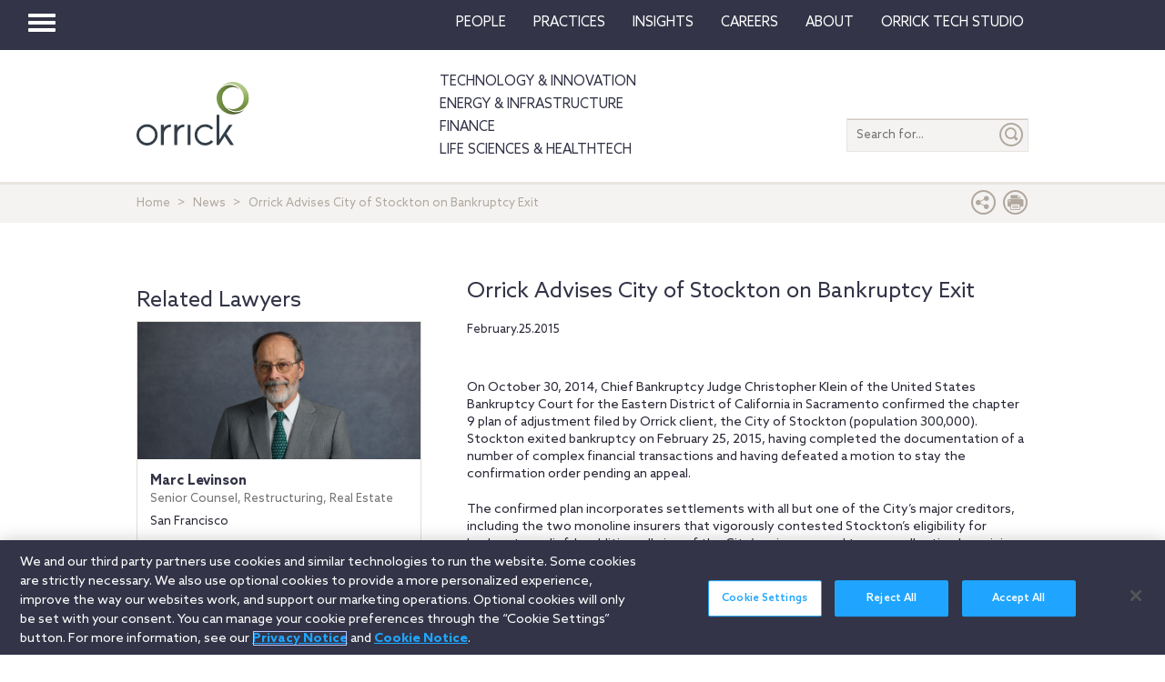

--- FILE ---
content_type: application/javascript
request_url: https://www.orrick.com/Scripts/modernizr.js
body_size: 4300
content:
/* Modernizr (Custom Build) | MIT & BSD
 * Build: http://modernizr.com/download/#-shiv-load-cssclasses-svg-touch-video
 */
;
window.Modernizr = function(e, t, n) {
    function x(e) { f.cssText = e }

    function T(e, t) { return x(h.join(e + ";") + (t || "")) }

    function N(e, t) { return typeof e === t }

    function C(e, t) { return!!~("" + e).indexOf(t) }

    function k(e, t, r) {
        for (var i in e) {
            var s = t[e[i]];
            if (s !== n) return r === !1 ? e[i] : N(s, "function") ? s.bind(r || t) : s
        }
        return!1
    }

    var r = "2.8.3",
        i = {},
        s = !0,
        o = t.documentElement,
        u = "modernizr",
        a = t.createElement(u),
        f = a.style,
        l,
        c = {}.toString,
        h = " -webkit- -moz- -o- -ms- ".split(" "),
        p = { svg: "http://www.w3.org/2000/svg" },
        d = {},
        v = {},
        m = {},
        g = [],
        y = g.slice,
        b,
        w = function(e, n, r, i) {
            var s, a, f, l, c = t.createElement("div"), h = t.body, p = h || t.createElement("body");
            if (parseInt(r, 10))
                while (r--) f = t.createElement("div"), f.id = i ? i[r] : u + (r + 1), c.appendChild(f);
            return s = ["&#173;", '<style id="s', u, '">', e, "</style>"].join(""), c.id =
                u, (h ? c : p).innerHTML += s, p.appendChild(c), h ||
            (p.style.background = "", p.style.overflow = "hidden", l = o.style.overflow, o.style.overflow =
                "hidden", o.appendChild(p)), a =
                n(c, e), h ? c.parentNode.removeChild(c) : (p.parentNode.removeChild(p), o.style.overflow = l), !!a
        },
        E = {}.hasOwnProperty,
        S;
    !N(E, "undefined") && !N(E.call, "undefined")
        ? S = function(e, t) { return E.call(e, t) }
        : S = function(e, t) { return t in e && N(e.constructor.prototype[t], "undefined") }, Function.prototype.bind ||
    (Function.prototype.bind = function(t) {
        var n = this;
        if (typeof n != "function") throw new TypeError;
        var r = y.call(arguments, 1),
            i = function() {
                if (this instanceof i) {
                    var e = function() {};
                    e.prototype = n.prototype;
                    var s = new e, o = n.apply(s, r.concat(y.call(arguments)));
                    return Object(o) === o ? o : s
                }
                return n.apply(t, r.concat(y.call(arguments)))
            };
        return i
    }), d.touch = function() {
        var n;
        return"ontouchstart" in e || e.DocumentTouch && t instanceof DocumentTouch
            ? n = !0
            : w(["@media (", h.join("touch-enabled),("), u, ")", "{#modernizr{top:9px;position:absolute}}"].join(""),
                function(e) { n = e.offsetTop === 9 }), n
    }, d.video = function() {
        var e = t.createElement("video"), n = !1;
        try {
            if (n = !!e.canPlayType)
                n = new Boolean(n), n.ogg = e.canPlayType('video/ogg; codecs="theora"').replace(/^no$/, ""), n.h264 =
                    e.canPlayType('video/mp4; codecs="avc1.42E01E"').replace(/^no$/, ""), n.webm =
                    e.canPlayType('video/webm; codecs="vp8, vorbis"').replace(/^no$/, "")
        } catch (r) {
        }
        return n
    }, d.svg = function() { return!!t.createElementNS && !!t.createElementNS(p.svg, "svg").createSVGRect };
    for (var L in d) S(d, L) && (b = L.toLowerCase(), i[b] = d[L](), g.push((i[b] ? "" : "no-") + b));
    return i.addTest = function(e, t) {
        if (typeof e == "object") for (var r in e) S(e, r) && i.addTest(r, e[r]);
        else {
            e = e.toLowerCase();
            if (i[e] !== n) return i;
            t = typeof t == "function" ? t() : t, typeof s != "undefined" &&
                s &&
                (o.className += " " + (t ? "" : "no-") + e), i[e] = t
        }
        return i
    }, x(""), a = l = null, function(e, t) {
        function c(e, t) {
            var n = e.createElement("p"), r = e.getElementsByTagName("head")[0] || e.documentElement;
            return n.innerHTML = "x<style>" + t + "</style>", r.insertBefore(n.lastChild, r.firstChild)
        }

        function h() {
            var e = y.elements;
            return typeof e == "string" ? e.split(" ") : e
        }

        function p(e) {
            var t = f[e[u]];
            return t || (t = {}, a++, e[u] = a, f[a] = t), t
        }

        function d(e, n, r) {
            n || (n = t);
            if (l) return n.createElement(e);
            r || (r = p(n));
            var o;
            return r.cache[e]
                ? o = r.cache[e].cloneNode()
                : s.test(e)
                ? o = (r.cache[e] = r.createElem(e)).cloneNode()
                : o = r.createElem(e), o.canHaveChildren && !i.test(e) && !o.tagUrn ? r.frag.appendChild(o) : o
        }

        function v(e, n) {
            e || (e = t);
            if (l) return e.createDocumentFragment();
            n = n || p(e);
            var r = n.frag.cloneNode(), i = 0, s = h(), o = s.length;
            for (; i < o; i++) r.createElement(s[i]);
            return r
        }

        function m(e, t) {
            t.cache ||
            (t.cache = {}, t.createElem = e.createElement, t.createFrag = e.createDocumentFragment, t.frag =
                t.createFrag()), e.createElement =
                function(n) { return y.shivMethods ? d(n, e, t) : t.createElem(n) }, e.createDocumentFragment =
                Function("h,f",
                    "return function(){var n=f.cloneNode(),c=n.createElement;h.shivMethods&&(" +
                    h().join().replace(/[\w\-]+/g,
                        function(e) { return t.createElem(e), t.frag.createElement(e), 'c("' + e + '")' }) +
                    ");return n}")(y, t.frag)
        }

        function g(e) {
            e || (e = t);
            var n = p(e);
            return y.shivCSS &&
                    !o &&
                    !n.hasCSS &&
                    (n.hasCSS = !!c(e,
                        "article,aside,dialog,figcaption,figure,footer,header,hgroup,main,nav,section{display:block}mark{background:#FF0;color:#000}template{display:none}")),
                l || m(e, n), e
        }

        var n = "3.7.0",
            r = e.html5 || {},
            i = /^<|^(?:button|map|select|textarea|object|iframe|option|optgroup)$/i,
            s =
                /^(?:a|b|code|div|fieldset|h1|h2|h3|h4|h5|h6|i|label|li|ol|p|q|span|strong|style|table|tbody|td|th|tr|ul)$/i,
            o,
            u = "_html5shiv",
            a = 0,
            f = {},
            l;
        (function() {
            try {
                var e = t.createElement("a");
                e.innerHTML = "<xyz></xyz>", o = "hidden" in e, l = e.childNodes.length == 1 ||
                    function() {
                        t.createElement("a");
                        var e = t.createDocumentFragment();
                        return typeof e.cloneNode == "undefined" ||
                            typeof e.createDocumentFragment == "undefined" ||
                            typeof e.createElement == "undefined"
                    }()
            } catch (n) {
                o = !0, l = !0
            }
        })();
        var y = {
            elements: r.elements ||
                "abbr article aside audio bdi canvas data datalist details dialog figcaption figure footer header hgroup main mark meter nav output progress section summary template time video",
            version: n,
            shivCSS: r.shivCSS !== !1,
            supportsUnknownElements: l,
            shivMethods: r.shivMethods !== !1,
            type: "default",
            shivDocument: g,
            createElement: d,
            createDocumentFragment: v
        };
        e.html5 = y, g(t)
    }(this, t), i._version = r, i._prefixes = h, i.testStyles = w, o.className =
        o.className.replace(/(^|\s)no-js(\s|$)/, "$1$2") + (s ? " js " + g.join(" ") : ""), i
}(this, this.document), function(e, t, n) {
    function r(e) { return"[object Function]" == d.call(e) }

    function i(e) { return"string" == typeof e }

    function s() {}

    function o(e) { return!e || "loaded" == e || "complete" == e || "uninitialized" == e }

    function u() {
        var e = v.shift();
        m = 1, e
            ? e.t
            ? h(function() { ("c" == e.t ? k.injectCss : k.injectJs)(e.s, 0, e.a, e.x, e.e, 1) }, 0)
            : (e(), u())
            : m = 0
    }

    function a(e, n, r, i, s, a, f) {
        function l(t) {
            if (!d && o(c.readyState) && (w.r = d = 1, !m && u(), c.onload = c.onreadystatechange = null, t)) {
                "img" != e && h(function() { b.removeChild(c) }, 50);
                for (var r in T[n]) T[n].hasOwnProperty(r) && T[n][r].onload()
            }
        }

        var f = f || k.errorTimeout, c = t.createElement(e), d = 0, g = 0, w = { t: r, s: n, e: s, a: a, x: f };
        1 === T[n] && (g = 1, T[n] = []), "object" == e ? c.data = n : (c.src = n, c.type = e), c.width = c.height =
            "0", c.onerror = c.onload = c.onreadystatechange =
            function() { l.call(this, g) }, v.splice(i, 0, w), "img" != e &&
            (g || 2 === T[n] ? (b.insertBefore(c, y ? null : p), h(l, f)) : T[n].push(c))
    }

    function f(e, t, n, r, s) {
        return m = 0, t =
            t || "j", i(e)
            ? a("c" == t ? E : w, e, t, this.i++, n, r, s)
            : (v.splice(this.i++, 0, e), 1 == v.length && u()), this
    }

    function l() {
        var e = k;
        return e.loader = { load: f, i: 0 }, e
    }

    var c = t.documentElement,
        h = e.setTimeout,
        p = t.getElementsByTagName("script")[0],
        d = {}.toString,
        v = [],
        m = 0,
        g = "MozAppearance" in c.style,
        y = g && !!t.createRange().compareNode,
        b = y ? c : p.parentNode,
        c = e.opera && "[object Opera]" == d.call(e.opera),
        c = !!t.attachEvent && !c,
        w = g ? "object" : c ? "script" : "img",
        E = c ? "script" : w,
        S = Array.isArray || function(e) { return"[object Array]" == d.call(e) },
        x = [],
        T = {},
        N = { timeout: function(e, t) { return t.length && (e.timeout = t[0]), e } },
        C,
        k;
    k = function(e) {
        function t(e) {
            var e = e.split("!"),
                t = x.length,
                n = e.pop(),
                r = e.length,
                n = { url: n, origUrl: n, prefixes: e },
                i,
                s,
                o;
            for (s = 0; s < r; s++) o = e[s].split("="), (i = N[o.shift()]) && (n = i(n, o));
            for (s = 0; s < t; s++) n = x[s](n);
            return n
        }

        function o(e, i, s, o, u) {
            var a = t(e), f = a.autoCallback;
            a.url.split(".").pop().split("?").shift(), a.bypass ||
            (i && (i = r(i) ? i : i[e] || i[o] || i[e.split("/").pop().split("?")[0]]), a.instead
                ? a.instead(e, i, s, o, u)
                : (T[a.url] ? a.noexec = !0 : T[a.url] = 1, s.load(a.url,
                    a.forceCSS || !a.forceJS && "css" == a.url.split(".").pop().split("?").shift() ? "c" : n,
                    a.noexec,
                    a.attrs,
                    a.timeout), (r(i) || r(f)) &&
                    s.load(function() { l(), i && i(a.origUrl, u, o), f && f(a.origUrl, u, o), T[a.url] = 2 })))
        }

        function u(e, t) {
            function n(e, n) {
                if (e) {
                    if (i(e))
                        n ||
                        (f = function() {
                            var e = [].slice.call(arguments);
                            l.apply(this, e), c()
                        }), o(e, f, t, 0, u);
                    else if (Object(e) === e)
                        for (p in h = function() {
                            var t = 0, n;
                            for (n in e) e.hasOwnProperty(n) && t++;
                            return t
                        }(), e)
                            e.hasOwnProperty(p) &&
                            (!n &&
                                !--h &&
                                (r(f)
                                    ? f = function() {
                                        var e = [].slice.call(arguments);
                                        l.apply(this, e), c()
                                    }
                                    : f[p] = function(e) {
                                        return function() {
                                            var t = [].slice.call(arguments);
                                            e && e.apply(this, t), c()
                                        }
                                    }(l[p])), o(e[p], f, t, p, u))
                } else !n && c()
            }

            var u = !!e.test, a = e.load || e.both, f = e.callback || s, l = f, c = e.complete || s, h, p;
            n(u ? e.yep : e.nope, !!a), a && n(a)
        }

        var a, f, c = this.yepnope.loader;
        if (i(e)) o(e, 0, c, 0);
        else if (S(e))
            for (a = 0; a < e.length; a++) f = e[a], i(f) ? o(f, 0, c, 0) : S(f) ? k(f) : Object(f) === f && u(f, c);
        else Object(e) === e && u(e, c)
    }, k.addPrefix = function(e, t) { N[e] = t }, k.addFilter = function(e) { x.push(e) }, k.errorTimeout =
        1e4, null == t.readyState &&
        t.addEventListener &&
        (t.readyState = "loading", t.addEventListener("DOMContentLoaded",
            C = function() { t.removeEventListener("DOMContentLoaded", C, 0), t.readyState = "complete" },
            0)), e.yepnope = l(), e.yepnope.executeStack = u, e.yepnope.injectJs = function(e, n, r, i, a, f) {
        var l = t.createElement("script"), c, d, i = i || k.errorTimeout;
        l.src = e;
        for (d in r) l.setAttribute(d, r[d]);
        n = f ? u : n || s, l.onreadystatechange = l.onload =
            function() { !c && o(l.readyState) && (c = 1, n(), l.onload = l.onreadystatechange = null) }, h(function() {
                c || (c = 1, n(1))
            },
            i), a ? l.onload() : p.parentNode.insertBefore(l, p)
    }, e.yepnope.injectCss = function(e, n, r, i, o, a) {
        var i = t.createElement("link"), f, n = a ? u : n || s;
        i.href = e, i.rel = "stylesheet", i.type = "text/css";
        for (f in r) i.setAttribute(f, r[f]);
        o || (p.parentNode.insertBefore(i, p), h(n, 0))
    }
}(this, document), Modernizr.load = function() { yepnope.apply(window, [].slice.call(arguments, 0)) };